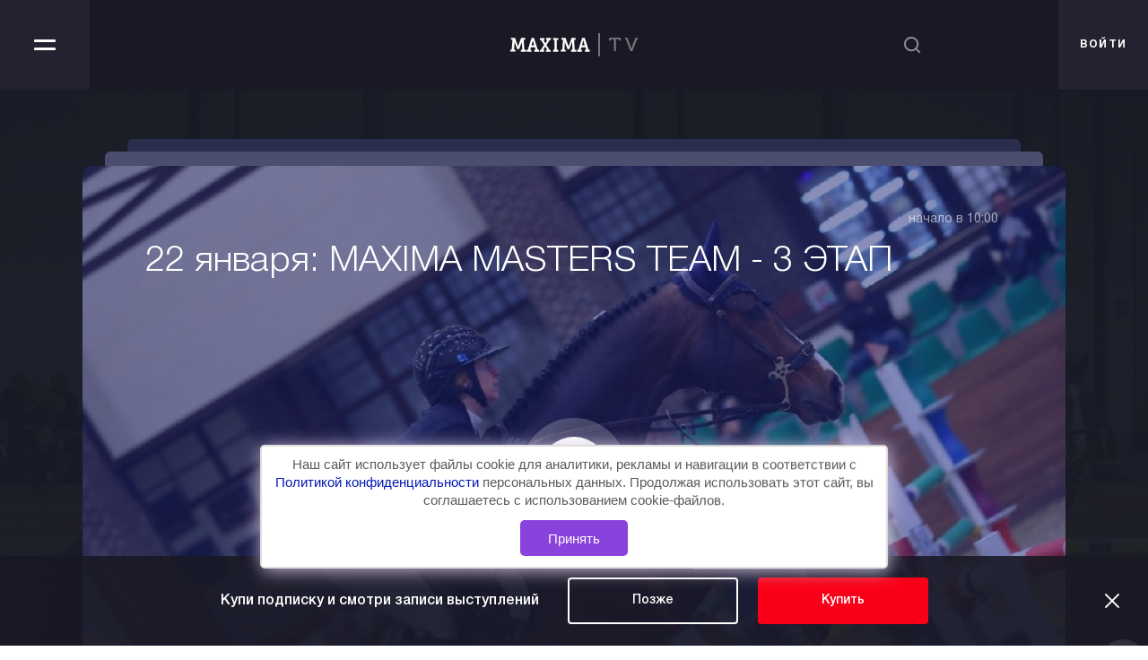

--- FILE ---
content_type: text/html; charset=UTF-8
request_url: https://maximatv.ru/?ne=sialis_vse_vypuski.php
body_size: 95202
content:
<!DOCTYPE html>
<html>
<head>
    <meta charset="UTF-8">
    <meta name="viewport" content="width=device-width, initial-scale=1.0">
    <meta http-equiv="X-UA-Compatible" content="ie=edge">
    <meta name="format-detection" content="telephone=no">
    <link rel="shortcut icon" href="/favicon.png" type="image/png"/>
    <link rel="apple-touch-icon" href="/favicon.png" type="image/png"/>
    <meta http-equiv="Content-Type" content="text/html; charset=UTF-8">
	    <script src="/local/markup/dist/libs/jquery-1.12.3.min.js"></script>
    <link href="/local/markup/dist/libs/remodal/remodal.css?15686910351602" type="text/css"  data-template-style="true"  rel="stylesheet" />
<link href="/local/markup/dist/libs/remodal/remodal-default-theme.css?15686910355718" type="text/css"  data-template-style="true"  rel="stylesheet" />
<link href="/local/markup/dist/libs/slick-slider/slick.css?15742446411776" type="text/css"  data-template-style="true"  rel="stylesheet" />
<link href="/local/markup/dist/libs/slick-slider/slick-theme.css?15746729583043" type="text/css"  data-template-style="true"  rel="stylesheet" />
<link href="/local/markup/dist/libs/chosen/chosen.min.css?15686910359951" type="text/css"  data-template-style="true"  rel="stylesheet" />
<link href="/local/markup/dist/libs/jquery.fancybox/jquery.fancybox.min.css?157422335412795" type="text/css"  data-template-style="true"  rel="stylesheet" />
<link href="/local/markup/dist/libs/swiper/swiper.min.css?156869103519778" type="text/css"  data-template-style="true"  rel="stylesheet" />
<link href="/local/markup/dist/libs/air-datepicker/datepicker.min.css?156869103512257" type="text/css"  data-template-style="true"  rel="stylesheet" />
<link href="/local/markup/dist/libs/mCustomScrollbar/jquery.mCustomScrollbar.css?156869103553655" type="text/css"  data-template-style="true"  rel="stylesheet" />
<link href="/local/markup/dist/css/style.css?1644484997147600" type="text/css"  data-template-style="true"  rel="stylesheet" />
<link href="/local/templates/MaximaTV/css/custom.css?167782794376" type="text/css"  data-template-style="true"  rel="stylesheet" />
<script>if(!window.BX)window.BX={};if(!window.BX.message)window.BX.message=function(mess){if(typeof mess==='object'){for(let i in mess) {BX.message[i]=mess[i];} return true;}};</script>
<script>(window.BX||top.BX).message({"JS_CORE_LOADING":"Загрузка...","JS_CORE_NO_DATA":"- Нет данных -","JS_CORE_WINDOW_CLOSE":"Закрыть","JS_CORE_WINDOW_EXPAND":"Развернуть","JS_CORE_WINDOW_NARROW":"Свернуть в окно","JS_CORE_WINDOW_SAVE":"Сохранить","JS_CORE_WINDOW_CANCEL":"Отменить","JS_CORE_WINDOW_CONTINUE":"Продолжить","JS_CORE_H":"ч","JS_CORE_M":"м","JS_CORE_S":"с","JSADM_AI_HIDE_EXTRA":"Скрыть лишние","JSADM_AI_ALL_NOTIF":"Показать все","JSADM_AUTH_REQ":"Требуется авторизация!","JS_CORE_WINDOW_AUTH":"Войти","JS_CORE_IMAGE_FULL":"Полный размер"});</script>

<script src="/bitrix/js/main/core/core.js?1766927886511455"></script>

<script>BX.Runtime.registerExtension({"name":"main.core","namespace":"BX","loaded":true});</script>
<script>BX.setJSList(["\/bitrix\/js\/main\/core\/core_ajax.js","\/bitrix\/js\/main\/core\/core_promise.js","\/bitrix\/js\/main\/polyfill\/promise\/js\/promise.js","\/bitrix\/js\/main\/loadext\/loadext.js","\/bitrix\/js\/main\/loadext\/extension.js","\/bitrix\/js\/main\/polyfill\/promise\/js\/promise.js","\/bitrix\/js\/main\/polyfill\/find\/js\/find.js","\/bitrix\/js\/main\/polyfill\/includes\/js\/includes.js","\/bitrix\/js\/main\/polyfill\/matches\/js\/matches.js","\/bitrix\/js\/ui\/polyfill\/closest\/js\/closest.js","\/bitrix\/js\/main\/polyfill\/fill\/main.polyfill.fill.js","\/bitrix\/js\/main\/polyfill\/find\/js\/find.js","\/bitrix\/js\/main\/polyfill\/matches\/js\/matches.js","\/bitrix\/js\/main\/polyfill\/core\/dist\/polyfill.bundle.js","\/bitrix\/js\/main\/core\/core.js","\/bitrix\/js\/main\/polyfill\/intersectionobserver\/js\/intersectionobserver.js","\/bitrix\/js\/main\/lazyload\/dist\/lazyload.bundle.js","\/bitrix\/js\/main\/polyfill\/core\/dist\/polyfill.bundle.js","\/bitrix\/js\/main\/parambag\/dist\/parambag.bundle.js"]);
</script>
<script>BX.Runtime.registerExtension({"name":"ui.dexie","namespace":"BX.DexieExport","loaded":true});</script>
<script>BX.Runtime.registerExtension({"name":"ls","namespace":"window","loaded":true});</script>
<script>BX.Runtime.registerExtension({"name":"fx","namespace":"window","loaded":true});</script>
<script>BX.Runtime.registerExtension({"name":"fc","namespace":"window","loaded":true});</script>
<script>(window.BX||top.BX).message({"LANGUAGE_ID":"ru","FORMAT_DATE":"DD.MM.YYYY","FORMAT_DATETIME":"DD.MM.YYYY HH:MI:SS","COOKIE_PREFIX":"BITRIX_SM","SERVER_TZ_OFFSET":"10800","UTF_MODE":"Y","SITE_ID":"s1","SITE_DIR":"\/","USER_ID":"","SERVER_TIME":1769048386,"USER_TZ_OFFSET":0,"USER_TZ_AUTO":"Y","bitrix_sessid":"8a70ec99d096041b977be68e0548a92c"});</script>


<script src="/bitrix/js/ui/dexie/dist/dexie.bundle.js?1766927842218847"></script>
<script src="/bitrix/js/main/core/core_ls.js?17669277954201"></script>
<script src="/bitrix/js/main/core/core_fx.js?156869104416888"></script>
<script src="/bitrix/js/main/core/core_frame_cache.js?176692784216945"></script>
<script src="/bitrix/js/yandex.metrika/script.js?16722127236591"></script>
            <!-- Yandex.Metrika counter -->
            <script type="text/javascript">
                (function (m, e, t, r, i, k, a) {
                    m[i] = m[i] || function () {
                        (m[i].a = m[i].a || []).push(arguments)
                    };
                    m[i].l = 1 * new Date();
                    k = e.createElement(t), a = e.getElementsByTagName(t)[0], k.async = 1, k.src = r, a.parentNode.insertBefore(k, a)
                })
                (window, document, "script", "https://mc.yandex.ru/metrika/tag.js", "ym");

                ym("91877125", "init", {
                    clickmap: true,
                    trackLinks: true,
                    accurateTrackBounce: true,
                    webvisor: true,
                    ecommerce: "dataLayer",
                    params: {
                        __ym: {
                            "ymCmsPlugin": {
                                "cms": "1c-bitrix",
                                "cmsVersion": "25.750",
                                "pluginVersion": "1.0.7",
                                'ymCmsRip': 1376566338                            }
                        }
                    }
                });

                document.addEventListener("DOMContentLoaded", function() {
                    
                                                    document.querySelectorAll("new").forEach(box =>
                                box.addEventListener("submit", () => {
                                    ym(91877125, 'reachGoal', 'ym-register');
                                    console.log('ym-register');
                                })
                            )
                    
                                                    document.querySelectorAll("pay").forEach(box =>
                                box.addEventListener("submit", () => {
                                    ym(91877125, 'reachGoal', 'ym-purchase');
                                    console.log('ym-purchase');
                                })
                            )
                    
                                                    document.querySelectorAll("login").forEach(box =>
                                box.addEventListener("submit", () => {
                                    ym(91877125, 'reachGoal', 'ym-login');
                                    console.log('ym-login');
                                })
                            )
                                    });

            </script>
            <!-- /Yandex.Metrika counter -->
                    <script type="text/javascript">
            window.counters = ["91877125"];
        </script>
        
<script>window.dataLayer = window.dataLayer || [];</script>



<meta name="robots" content="index, follow" />
<meta name="keywords" content="Maxima TV" />
<meta name="description" content="Maxima TV" />
    <title>Maxima TV - ваш проводник в мир конного спорта</title>
    <!-- Facebook Pixel Code -->
    <script>
        !function(f,b,e,v,n,t,s)
        {if(f.fbq)return;n=f.fbq=function(){n.callMethod?
            n.callMethod.apply(n,arguments):n.queue.push(arguments)};
            if(!f._fbq)f._fbq=n;n.push=n;n.loaded=!0;n.version='2.0';
            n.queue=[];t=b.createElement(e);t.async=!0;
            t.src=v;s=b.getElementsByTagName(e)[0];
            s.parentNode.insertBefore(t,s)}(window, document,'script',
            'https://connect.facebook.net/en_US/fbevents.js');
        fbq('init', '1779909142148130');
        fbq('track', 'PageView');
    </script>
    <noscript><img height="1" width="1" style="display:none"
                   src="https://www.facebook.com/tr?id=1779909142148130&ev=PageView&noscript=1"
        /></noscript>
    <!-- End Facebook Pixel Code -->
    <!-- VK Pixel Code -->
    <script type="text/javascript">!function(){var t=document.createElement("script");t.type="text/javascript",t.async=!0,t.src="https://vk.com/js/api/openapi.js?162",t.onload=function(){VK.Retargeting.Init("VK-RTRG-426897-1QD2A"),VK.Retargeting.Hit()},document.head.appendChild(t)}();</script><noscript><img src="https://vk.com/rtrg?p=VK-RTRG-426897-1QD2A" style="position:fixed; left:-999px;" alt=""/></noscript>
    <!-- End VK Pixel Code -->
    <!-- Google Tag Manager -->
    <script>(function(w,d,s,l,i){w[l]=w[l]||[];w[l].push({'gtm.start':
                new Date().getTime(),event:'gtm.js'});var f=d.getElementsByTagName(s)[0],
            j=d.createElement(s),dl=l!='dataLayer'?'&l='+l:'';j.async=true;j.src=
            'https://www.googletagmanager.com/gtm.js?id='+i+dl;f.parentNode.insertBefore(j,f);
        })(window,document,'script','dataLayer','GTM-KZ5MWKB');</script>
    <!-- End Google Tag Manager -->
</head>
<body>
    <div class="l-page ">
        <header class="header">
            <div class="header__wrap">
                <a href="/" class="header__logo"></a>
                <div class="menu js-menu">
                    <div class="menu__button js-menu-btn" tabindex="0">
                        <span class="icon-bar"></span>
                        <span class="icon-bar"></span>
                    </div>
                    <div class="menu__content js-menu-content" id="nav-content" tabindex="0">
                        <ul class="menu__list">
                            <!--'start_frame_cache_LkGdQn'-->    <li><a href="/" class="menu__link">Главная</a></li>
    <li><a href="/broadcasts/" class="menu__link">Трансляции</a></li>
    <li><a href="/competitions/" class="menu__link">Видео соревнований</a></li>
    <li><a href="/events/" class="menu__link">Horse Expert</a></li>
    <li><a href="/photo/" class="menu__link">Фотобанк</a></li>
    <li><a href="/subscribe/" class="menu__link">Подписка</a></li>
    <li><a href="/programs/" class="menu__link">MAXIMA Обзор</a></li>
    <li><a href="/search/" class="menu__link">Поиск</a></li>
    <li><a href="/contacts/" class="menu__link">Контакты</a></li>
<!--'end_frame_cache_LkGdQn'-->                                                            <li><a href="javascript:void(0);" class="menu__link" data-remodal-target="login_register">Личный кабинет</a></li>
                                                        <li class="menu__contacts">
                                <!--'start_frame_cache_MOex9n'--><div class="menu__phone">
	<a href="tel:"></a>
</div>
<div class="menu__email">
	<a href="mailto:info@maximatv.ru" class="menu__email-link">info@maximatv.ru</a>
</div>
<!--'end_frame_cache_MOex9n'-->                            </li>
                            <li class="menu__nav">
                                <!--'start_frame_cache_XEVOpk'--><nav class="menu__nav-list">
            <div class="menu__nav-item"><a href="/about/" class="menu__nav-link">О нас</a></div>
            <div class="menu__nav-item"><a href="/policy/" class="menu__nav-link">Политика конфиденциальности<br>персональных данных</a></div>
    </nav><!--'end_frame_cache_XEVOpk'-->                            </li>
                            <li class="menu__social social">
                                <!--'start_frame_cache_vhVxgU'-->
<p class="social__title">следите за нами</p>
<ul class="social__list">
        	<li class="social__item">
		<a href="https://vk.com/maximastables" class="social__link">
			<svg class="i-svg" viewBox="0 0 20 14">
                            <path  d="M18.6,2.3c-0.1,0.3-0.3,0.9-0.8,1.7c-0.3,0.6-0.7,1.2-1.2,2C16.2,6.6,16,6.9,16,6.9c-0.1,0.2-0.2,0.4-0.2,0.5
                                        c0,0.1,0.1,0.3,0.2,0.4l0.3,0.3c1.6,1.7,2.5,2.9,2.7,3.5c0.1,0.3,0,0.5-0.1,0.7c-0.1,0.1-0.3,0.2-0.6,0.2h-2c-0.3,0-0.5-0.1-0.7-0.2
                                        c-0.1-0.1-0.4-0.3-0.7-0.7c-0.3-0.4-0.6-0.8-0.9-1c-0.9-0.9-1.6-1.3-2-1.3c-0.2,0-0.3,0-0.4,0.1c-0.1,0.1-0.1,0.2-0.1,0.4
                                        c0,0.2,0,0.5,0,1.1v0.9c0,0.3-0.1,0.5-0.2,0.6c-0.2,0.1-0.6,0.2-1.2,0.2c-1.1,0-2.1-0.3-3.2-1c-1.1-0.6-2-1.5-2.8-2.8
                                        c-0.8-1-1.4-2.1-1.9-3.2C1.8,4.8,1.5,4,1.2,3.3C1.1,2.7,1,2.3,1,2.1c0-0.4,0.2-0.6,0.7-0.6h2c0.2,0,0.4,0.1,0.5,0.2
                                        C4.3,1.8,4.4,2,4.5,2.3C4.8,3.2,5.2,4.1,5.7,5c0.4,0.8,0.8,1.5,1.2,2c0.4,0.5,0.7,0.8,0.9,0.8c0.1,0,0.2,0,0.3-0.1
                                        c0.1-0.1,0.1-0.3,0.1-0.6v-3c0-0.3-0.1-0.7-0.2-1C7.9,2.8,7.7,2.7,7.6,2.5C7.4,2.3,7.4,2.1,7.4,2s0-0.2,0.1-0.3
                                        c0.1-0.1,0.2-0.1,0.4-0.1H11c0.2,0,0.3,0.1,0.4,0.2c0.1,0.1,0.1,0.3,0.1,0.6v4c0,0.2,0,0.4,0.1,0.4c0.1,0.1,0.1,0.1,0.2,0.1
                                        c0.1,0,0.2,0,0.4-0.1c0.1-0.1,0.3-0.2,0.5-0.5c0.4-0.5,0.8-1.1,1.3-1.8c0.3-0.5,0.6-1,0.8-1.6l0.3-0.7c0.1-0.4,0.4-0.6,0.8-0.6h2
                                        C18.5,1.5,18.7,1.8,18.6,2.3z"></path>
                        </svg>		</a>
	</li>
</ul>
<!--'end_frame_cache_vhVxgU'-->                            </li>
                        </ul>

                    </div>
                </div>
                <form  action="/search/" class="header__search search js-search">
    <div class="search__row js-search-row">
        <input class="search__input i-input js-search-input" placeholder="Поиск" name="q" />
        <button class="search__submit"></button>
    </div>
    <span class="search__btn js-search-btn"></span>
</form>                <!--'start_frame_cache_cTFPla'--><div class="header__lk">
    <a href="javascript:void(0);" class="header__lk-link header__lk-l" data-remodal-target="login_register">
        <span class="desk">Личный кабинет</span>
        <span class="mobile">войти</span>
    </a>
</div><!--'end_frame_cache_cTFPla'-->            </div>
        </header>
                    <!--'start_frame_cache_2DGMjH'--><!--'end_frame_cache_2DGMjH'-->                <div class="l-main ">
                        <!--'start_frame_cache_7DqYyc'-->    <section class="i-section i-section_banner">
        <div class="g-wrap">
            <div class="banner js-banner">
                <div class="banner__slider js-banner-slider" data-autoplay-speed="5000">
                                                                    <a href="/broadcasts/22-yanvarya-maxima-masters-team-3-etap/" class="banner__item">
                            <div class="banner__content" style="background-image:url(/upload/iblock/9b0/ar7otm00bp47354pt1m9wvqxt6kc145i.jpeg)">
                                <div class="banner__header">
                                                                            <span class="banner__label banner__label_live"></span>
                                        <div class="banner__info">
                                            <span class="banner__info-title">начало в 10:00</span>
                                        </div>
                                                                    </div>
                                <h1 class="banner__title">22 января: MAXIMA MASTERS TEAM - 3 ЭТАП</h1>
                                <p class="banner__text"></p>
                            </div>
                            <span class="banner__btn"></span>
                            <div class="banner__footer">
                                <p class="banner__date">22.01.2026</p>
                            </div>
                        </a>
                                                                    <a href="/broadcasts/23-yanvarya-maxima-masters-team-3-etap/" class="banner__item">
                            <div class="banner__content" style="background-image:url(/upload/iblock/e15/yn43awrk8xfvo8f072sdhggjakowyl8r.jpeg)">
                                <div class="banner__header">
                                                                            <span class="banner__label banner__label_live"></span>
                                        <div class="banner__info">
                                            <span class="banner__info-title">начало в 10:00</span>
                                        </div>
                                                                    </div>
                                <h1 class="banner__title">23 января: MAXIMA MASTERS TEAM - 3 ЭТАП</h1>
                                <p class="banner__text"></p>
                            </div>
                            <span class="banner__btn"></span>
                            <div class="banner__footer">
                                <p class="banner__date">23.01.2026</p>
                            </div>
                        </a>
                                                                    <a href="/broadcasts/24-yanvarya-maxima-masters-team-3-etap/" class="banner__item">
                            <div class="banner__content" style="background-image:url(/upload/resize_cache/iblock/ec6/1096_600_2/k7ewtr35d2qgfpx7tj1n8mfjepnyn6yp.jpeg)">
                                <div class="banner__header">
                                                                            <span class="banner__label banner__label_live"></span>
                                        <div class="banner__info">
                                            <span class="banner__info-title">начало в 10:00</span>
                                        </div>
                                                                    </div>
                                <h1 class="banner__title">24 января: MAXIMA MASTERS TEAM - 3 ЭТАП</h1>
                                <p class="banner__text"></p>
                            </div>
                            <span class="banner__btn"></span>
                            <div class="banner__footer">
                                <p class="banner__date">24.01.2026</p>
                            </div>
                        </a>
                                                                    <a href="/broadcasts/25-yanvarya-maxima-masters-team-3-etap/" class="banner__item">
                            <div class="banner__content" style="background-image:url(/upload/iblock/7c4/17ppi4ngn0s5dv43zpylh5lqgs8p308a.jpeg)">
                                <div class="banner__header">
                                                                            <span class="banner__label banner__label_live"></span>
                                        <div class="banner__info">
                                            <span class="banner__info-title">начало в 10:00</span>
                                        </div>
                                                                    </div>
                                <h1 class="banner__title">25 января: MAXIMA MASTERS TEAM - 3 ЭТАП</h1>
                                <p class="banner__text"></p>
                            </div>
                            <span class="banner__btn"></span>
                            <div class="banner__footer">
                                <p class="banner__date">25.01.2026</p>
                            </div>
                        </a>
                                    </div>
                <div class="banner__counter js-banner-counter">
                    <span class="banner__counter-number">01</span>
                    <div class="banner__counter-line js-runner-line">
                        <span class="banner__counter-runner js-runner"></span>
                    </div>
                    <span class="banner__counter-number">04</span>
                </div>
            </div>
        </div>
    </section>
<!--'end_frame_cache_7DqYyc'-->
<section class="i-section">
    <div class="g-wrap">
        <div class="i-section__header">
    <h2 class="i-section__title">Трансляции</h2>
    <div class="i-section__col filter">
                                <div class="filter__item">
                <label class="filter__label">Дисциплина</label>
                <div class="filter__select">
                    <div class="chosen-wrapper chosen-wrapper_dark" data-js="custom-scroll">
                        <select class="chosen-select js-chosen" data-placeholder="Дисциплина"name="arrBroadcastsListMain_pf[DISCIPLINE]"><option value="">Все</option><option value="1">Выездка</option><option value="2">Конкур</option><option value="3">Троеборье</option><option value="32">Кинология</option><option value="33">Другое</option></select>                    </div>
                </div>
            </div>
                                <div class="filter__item">
                <label class="filter__label">Статус</label>
                <div class="filter__select">
                    <div class="chosen-wrapper chosen-wrapper_dark" data-js="custom-scroll">
                        <select class="chosen-select js-chosen" data-placeholder="Статус"name="arrBroadcastsListMain_pf[STATUS]"><option value="">Все</option><option value="4">Клубный</option><option value="5">Муниципальный</option><option value="6">Региональный</option><option value="7">Всероссийский</option><option value="8">Международный</option></select>                    </div>
                </div>
            </div>
                        </div>
</div>

<script>
    //var ajaxScriptName = '/local/ajax/broadcasts.php';
    var itemsSelector = '.filter__select select.js-chosen';

    function getItemsFilterParams() {
        var params = {};
        $(itemsSelector).each(function() {
            params[$(this).attr('name')] = $(this).val();
        });
        params['FILTER_NAME'] = 'arrBroadcastsListMain';

        return params;
    }
    
    function getItemsResult(params) {
        $.ajax({
            method: 'GET',
            url: '/local/ajax/broadcasts.php',
            data: params
        })
        .done(function( data ) {
            $('#news_list-container').empty().html(data);
        });
    }

    $( document ).ready(function() {
        $(itemsSelector).on('change', function() {
            var params = getItemsFilterParams();
            getItemsResult(params);
        });
    });
</script>        <div id="news_list-container">
            <!--'start_frame_cache_jmonnO'--><div class="i-section__content card-list">
    <div class="card-list__content">
                                <a href="/broadcasts/22-yanvarya-maxima-masters-team-3-etap/" class="card ">
                <div class="card__row-top">
                                    </div>
                <div class="card__preview" style="background-image:url(/upload/iblock/9b0/ar7otm00bp47354pt1m9wvqxt6kc145i.jpeg)">
                    <span class="card__btn"></span>
                </div>
                <div class="card__content">
                    <div class="card__header">
                        <p class="card__address">Maxima Park</p>
                    </div>
                    <p class="card__title">22 января: MAXIMA MASTERS TEAM - 3 ЭТАП</p>
                </div>
                <div class="card__footer">
                    <div class="card__theme">
                        <p class="card__theme-title">дисциплина:</p>
                        <p class="card__theme-name">Конкур</p>
                    </div>
                </div>
            </a>
                                <a href="/broadcasts/23-yanvarya-maxima-masters-team-3-etap/" class="card ">
                <div class="card__row-top">
                                    </div>
                <div class="card__preview" style="background-image:url(/upload/iblock/e15/yn43awrk8xfvo8f072sdhggjakowyl8r.jpeg)">
                    <span class="card__btn"></span>
                </div>
                <div class="card__content">
                    <div class="card__header">
                        <p class="card__address">Maxima Park</p>
                    </div>
                    <p class="card__title">23 января: MAXIMA MASTERS TEAM - 3 ЭТАП</p>
                </div>
                <div class="card__footer">
                    <div class="card__theme">
                        <p class="card__theme-title">дисциплина:</p>
                        <p class="card__theme-name">Конкур</p>
                    </div>
                </div>
            </a>
                                <a href="/broadcasts/24-yanvarya-maxima-masters-team-3-etap/" class="card  hide-on-tablet">
                <div class="card__row-top">
                                    </div>
                <div class="card__preview" style="background-image:url(/upload/resize_cache/iblock/ec6/352_220_2/k7ewtr35d2qgfpx7tj1n8mfjepnyn6yp.jpeg)">
                    <span class="card__btn"></span>
                </div>
                <div class="card__content">
                    <div class="card__header">
                        <p class="card__address">Maxima Park</p>
                    </div>
                    <p class="card__title">24 января: MAXIMA MASTERS TEAM - 3 ЭТАП</p>
                </div>
                <div class="card__footer">
                    <div class="card__theme">
                        <p class="card__theme-title">дисциплина:</p>
                        <p class="card__theme-name">Конкур</p>
                    </div>
                </div>
            </a>
            </div>
            <div class="card-list__footer">
            <a href="/broadcasts/" class="i-button">Все трансляции</a>
        </div>
    </div>
<!--'end_frame_cache_jmonnO'-->        </div>
    </div>
</section>

<!-- Подписка -->
<a name="subscribe"></a>
<section class="i-section i-section_subscription" id="subscription_main_page_block">
    <!--'start_frame_cache_iJBuqa'-->    <div class="g-wrap">
        <div class="subscription">
            <h2 class="subscription__title">Подписка</h2>
            <p class="subscription__preview">Смотрите видео, сохраняйте лучшие моменты!<br>Чтобы получить доступ к просмотру материалов в высоком качестве&nbsp;- выберите один из вариантов подписки.</p>
            <div class="subscription__list js-subscription-slider swiper-container">
                <div class="swiper-wrapper">
                                    <div class="subscription__item subscription__item_monthly swiper-slide">
                        <p class="subscription__label"></p>
                        <p class="subscription__name">Премиум 3</p>
                                                <div style="text-decoration: line-through; font-size: 25px; color: #666666;">
                                                    </div>
                        <div class="subscription-lk__price">
                            <div class="subscription-lk__price-wrap">
                                <sup class="rub">ю</sup>
<span class="subscription-lk__price-value">4 500</span>
<span class="subscription-lk__price-desc">&nbsp;/&nbsp;3 месяца</span>
                            </div>
                        </div>
                        <p class="subscription__text">&nbsp;</p>
                        <p class="subscription__text">Доступ к полному видеоархиву на 3 месяца<br>
</p>
                                                    <a href="javascript:void(0);" class="subscription__btn i-button" data-remodal-target="login_register">Выбрать тариф</a>
                                            </div>
                                    <div class="subscription__item subscription__item_free swiper-slide">
                        <p class="subscription__label"></p>
                        <p class="subscription__name">Премиум 6</p>
                                                <div style="text-decoration: line-through; font-size: 25px; color: #666666;">
                                                    </div>
                        <div class="subscription-lk__price">
                            <div class="subscription-lk__price-wrap">
                                <sup class="rub">ю</sup>
<span class="subscription-lk__price-value">7 500</span>
<span class="subscription-lk__price-desc">&nbsp;/&nbsp;6 месяцев</span>
                            </div>
                        </div>
                        <p class="subscription__text">&nbsp;</p>
                        <p class="subscription__text">Доступ к полному видеоархиву на 6 месяцев<br>

</p>
                                                    <a href="javascript:void(0);" class="subscription__btn i-button" data-remodal-target="login_register">Выбрать тариф</a>
                                            </div>
                                    <div class="subscription__item subscription__item_monthly swiper-slide">
                        <p class="subscription__label"></p>
                        <p class="subscription__name">Премиум 12</p>
                                                <div style="text-decoration: line-through; font-size: 25px; color: #666666;">
                                                    </div>
                        <div class="subscription-lk__price">
                            <div class="subscription-lk__price-wrap">
                                <sup class="rub">ю</sup>
<span class="subscription-lk__price-value">13 000</span>
<span class="subscription-lk__price-desc">&nbsp;/&nbsp;год</span>
                            </div>
                        </div>
                        <p class="subscription__text">&nbsp;</p>
                        <p class="subscription__text">Доступ к полному видеоархиву на 1 год<br>
</p>
                                                    <a href="javascript:void(0);" class="subscription__btn i-button" data-remodal-target="login_register">Выбрать тариф</a>
                                            </div>
                                </div>
                <div class="swiper-pagination"></div>
            </div>
        </div>
    </div>
<!--'end_frame_cache_iJBuqa'--></section>

<!-- Соревнования -->
<section class="i-section i-section_slider i-section_bg-grey js-tabs">
    <div class="g-wrap">
        <div class="i-section__header">
    <h2 class="i-section__title">Соревнования</h2>
    <div class="i-section__col filter filter_left arrCompetitionsListMain">
                                <div class="filter__item filter__item_light">
                <label class="filter__label">Дисциплина</label>
                <div class="filter__select">
                    <div class="chosen-wrapper" data-js="custom-scroll">
                                                <select class="chosen-select js-chosen" data-placeholder="Дисциплина" name="arrCompetitionsListMain_pf[DISCIPLINE]">
                            <option value="">Все</option>
                            <option value="1">Выездка</option>
                            <option value="2">Конкур</option>
                            <option value="3">Троеборье</option>
                        </select>
                    </div>
                </div>
            </div>
                        </div>
    </div>
<script>
    //var ajaxScriptName = '/local/ajax/competitions_main.php';
    var competitionsSelector = '.i-section__col.filter.arrCompetitionsListMain .filter__select select.js-chosen';

    function getCompetitionsFilterParams() {
        var params = {};
        $(competitionsSelector).each(function() {
            params[$(this).attr('name')] = $(this).val();
        });
        params['FILTER_NAME'] = 'arrCompetitionsListMain';

        return params;
    }
    
    function getCompetitionsResult(params) {
        $.ajax({
            method: 'GET',
            url: '/local/ajax/competitions_main.php',
            data: params
        })
        .done(function( data ) {
            $('#competitions_list-container').empty().html(data);
            $('#competitions_list-container .js-cards-slider').each(function(i,item){
                $(item).initCardsSlider();
            });
        });
    }

    $( document ).ready(function() {
        $(competitionsSelector).on('change', function() {
            var params = getCompetitionsFilterParams();
            getCompetitionsResult(params);
        });
    });
</script>        <div class="i-section__content">
            <div id="competitions_list-container">
                <div class="tabs__content js-tabs-content is-active" data-group="video">
                    <!--'start_frame_cache_t2SpVw'-->    <div class="card-slider">
        <div class="card-slider__list swiper-container js-cards-slider" data-name="video">
            <div class="swiper-wrapper">
                                                        <a href="/competitions/2025-10/23-oktyabrya-final-kubka-maxima-park-po-vyezdke1/" class="card card_slider swiper-slide">
                        <div class="card__row-top">
                            <div class="card__theme">
                                <p class="card__theme-title">дисциплина:</p>
                                <p class="card__theme-name">Выездка</p>
                            </div>
                            <p class="card__date"></p>
                        </div>
                        <div class="card__preview" style="background-image:url(/upload/resize_cache/iblock/1d0/352_220_2/183blpriiqbgoqiyehmemq3r1885g8ye.jpg)">
                            <span class="card__btn"></span>
                        </div>
                        <div class="card__header">
                            <p class="card__address"></p>
                        </div>
                        <div class="card__footer">
                            <p class="card__title">23 октября: Финал Кубка Maxima Park по выездке</p>
                            <div class="card__count card__count_video">7</div>
                        </div>
                    </a>
                                                        <a href="/competitions/2025-05/1-maya-final-kubka-pobedy-po-vyezdke-mezhdunarodnye-sorevnovaniya-kubok-pobedy-po-vyezdke-olimpiysko/" class="card card_slider swiper-slide">
                        <div class="card__row-top">
                            <div class="card__theme">
                                <p class="card__theme-title">дисциплина:</p>
                                <p class="card__theme-name">Выездка</p>
                            </div>
                            <p class="card__date"></p>
                        </div>
                        <div class="card__preview" style="background-image:url(/local/templates/MaximaTV/images/defaults/competition.dressage.jpg)">
                            <span class="card__btn"></span>
                        </div>
                        <div class="card__header">
                            <p class="card__address">Maxima Park</p>
                        </div>
                        <div class="card__footer">
                            <p class="card__title">1 мая: Финал Кубка Победы по выездке, Международные соревнования Кубок Победы по выездке. Олимпийское поле</p>
                            <div class="card__count card__count_video">4</div>
                        </div>
                    </a>
                                                        <a href="/competitions/2017-04/08-aprelya-mezhdunarodnye-sorevnovaniya-po-vyezdke-dlya-molodykh-loshadey/" class="card card_slider swiper-slide">
                        <div class="card__row-top">
                            <div class="card__theme">
                                <p class="card__theme-title">дисциплина:</p>
                                <p class="card__theme-name"></p>
                            </div>
                            <p class="card__date"></p>
                        </div>
                        <div class="card__preview" style="background-image:url(/local/templates/MaximaTV/images/defaults/competition.dressage.jpg)">
                            <span class="card__btn"></span>
                        </div>
                        <div class="card__header">
                            <p class="card__address"></p>
                        </div>
                        <div class="card__footer">
                            <p class="card__title">08 апреля: Международные соревнования по выездке для молодых лошадей</p>
                            <div class="card__count card__count_video">3</div>
                        </div>
                    </a>
                                                        <a href="/competitions/2017-04/08-aprelya-kubok-zhk-fedoskina-sloboda-po-vyezdke/" class="card card_slider swiper-slide">
                        <div class="card__row-top">
                            <div class="card__theme">
                                <p class="card__theme-title">дисциплина:</p>
                                <p class="card__theme-name"></p>
                            </div>
                            <p class="card__date"></p>
                        </div>
                        <div class="card__preview" style="background-image:url(/local/templates/MaximaTV/images/defaults/competition.dressage.jpg)">
                            <span class="card__btn"></span>
                        </div>
                        <div class="card__header">
                            <p class="card__address"></p>
                        </div>
                        <div class="card__footer">
                            <p class="card__title">08 апреля: Кубок ЖК Федоскина Слобода по выездке</p>
                            <div class="card__count card__count_video">4</div>
                        </div>
                    </a>
                                                        <a href="/competitions/2018-09/9-sentyabrya-final-kubka-brech-final-podmoskovny-e-vechera/" class="card card_slider swiper-slide">
                        <div class="card__row-top">
                            <div class="card__theme">
                                <p class="card__theme-title">дисциплина:</p>
                                <p class="card__theme-name"></p>
                            </div>
                            <p class="card__date"></p>
                        </div>
                        <div class="card__preview" style="background-image:url(/local/templates/MaximaTV/images/defaults/competition.dressage.jpg)">
                            <span class="card__btn"></span>
                        </div>
                        <div class="card__header">
                            <p class="card__address"></p>
                        </div>
                        <div class="card__footer">
                            <p class="card__title">9 сентября: Финал Кубка Бречь. Финал Подмосковные вечера</p>
                            <div class="card__count card__count_video">2</div>
                        </div>
                    </a>
                                                        <a href="/competitions/2018-09/8-sentyabrya%20mezhdunarodny-e-sorevnovaniya-po-konkuru-csi-2-yh-j-am/" class="card card_slider swiper-slide">
                        <div class="card__row-top">
                            <div class="card__theme">
                                <p class="card__theme-title">дисциплина:</p>
                                <p class="card__theme-name">Конкур</p>
                            </div>
                            <p class="card__date"></p>
                        </div>
                        <div class="card__preview" style="background-image:url(/local/templates/MaximaTV/images/defaults/competition.jumping.jpg)">
                            <span class="card__btn"></span>
                        </div>
                        <div class="card__header">
                            <p class="card__address">Maxima Park</p>
                        </div>
                        <div class="card__footer">
                            <p class="card__title">8 сентября: Международные соревнования по конкуру CSI2*-YH-J-Am</p>
                            <div class="card__count card__count_video">4</div>
                        </div>
                    </a>
                                                        <a href="/competitions/2018-09/7-sentyabrya-final-kubka-brech-final-podmoskovny-e-vechera/" class="card card_slider swiper-slide">
                        <div class="card__row-top">
                            <div class="card__theme">
                                <p class="card__theme-title">дисциплина:</p>
                                <p class="card__theme-name">Конкур</p>
                            </div>
                            <p class="card__date"></p>
                        </div>
                        <div class="card__preview" style="background-image:url(/local/templates/MaximaTV/images/defaults/competition.jumping.jpg)">
                            <span class="card__btn"></span>
                        </div>
                        <div class="card__header">
                            <p class="card__address">Maxima Park</p>
                        </div>
                        <div class="card__footer">
                            <p class="card__title">7 сентября: Финал Кубка Бречь. Финал Подмосковные вечера</p>
                            <div class="card__count card__count_video">2</div>
                        </div>
                    </a>
                            </div>
            <div class="swiper-pagination"></div>
            <div class="card-slider__nav card-slider__nav_prev">
                <svg class="i-svg" width="31" height="60" viewBox="0 0 31 60" fill="none" xmlns="http://www.w3.org/2000/svg">
                    <path d="M30 59L1 30L30 0.999999" fill="none" stroke-width="2" stroke-linecap="round" stroke-linejoin="round"></path>
                </svg>
            </div>
            <div class="card-slider__nav card-slider__nav_next">
                <svg class="i-svg" width="31" height="60" viewBox="0 0 31 60" fill="none" xmlns="http://www.w3.org/2000/svg">
                    <path d="M0.9,1L30,30L1.1,59" fill="none" stroke-width="2" stroke-linecap="round" stroke-linejoin="round"></path>
                </svg>
            </div>
        </div>
        <div class="card-slider__footer">
            <a href="/competitions/" class="i-button">Все видео</a>
        </div>
    </div>
<!--'end_frame_cache_t2SpVw'-->                </div>
                <div class="tabs__content js-tabs-content" data-group="photo">
                    <!--'start_frame_cache_DYLS1g'--><font color="#FF0000">Cannot find 'competitions_main_list_foto' template with page ''</font><!--'end_frame_cache_DYLS1g'-->                </div>
            </div>
        </div>
    </div>
</section>

<!-- События -->
<section class="i-section js-tabs">
    <div class="g-wrap">
        <div class="i-section__header">
    <h2 class="i-section__title">События</h2>
    <div class="i-section__col filter arrEventsListMain">
                                <div class="filter__item">
                <label class="filter__label">Дисциплина</label>
                <div class="filter__select">
                    <div class="chosen-wrapper chosen-wrapper_dark" data-js="custom-scroll">
                        <select class="chosen-select js-chosen" data-placeholder="Дисциплина"name="arrEventsListMain_pf[DISCIPLINE]"><option value="">Все</option><option value="9">Выездка</option><option value="10">Конкур</option><option value="11">Троеборье</option><option value="30">Кинология</option><option value="31">Другое</option></select>                    </div>
                </div>
            </div>
                                <div class="filter__item">
                <label class="filter__label">Тип</label>
                <div class="filter__select">
                    <div class="chosen-wrapper chosen-wrapper_dark" data-js="custom-scroll">
                        <select class="chosen-select js-chosen" data-placeholder="Тип"name="arrEventsListMain_pf[TYPE]"><option value="">Все</option><option value="12">Соревнования</option><option value="13">Семинары</option><option value="14">Мастер-классы</option><option value="15">Тренировки</option><option value="37">Конференции</option><option value="38">Выставки</option><option value="39">Сборы</option><option value="125">Другое</option></select>                    </div>
                </div>
            </div>
                        </div>
    </div>

<script>
    //var ajaxScriptName = '/local/ajax/events.php';
    var eventsSelector = '.i-section__col.filter.arrEventsListMain .filter__select select.js-chosen';

    function getEventsFilterParams() {
        var params = {};
        $(eventsSelector).each(function() {
            params[$(this).attr('name')] = $(this).val();
        });
        params['FILTER_NAME'] = 'arrEventsListMain';

        return params;
    }
    
    function getEventsResult(params) {
        $.ajax({
            method: 'GET',
            url: '/local/ajax/events.php',
            data: params
        })
        .done(function( data ) {
            $('#events_list-container').empty().html(data);
        });
    }

    $( document ).ready(function() {
        $(eventsSelector).on('change', function() {
            var params = getEventsFilterParams();
            getEventsResult(params);
        });
    });
</script>        <div class="i-section__content">
            <div id="events_list-container">
                <div class="tabs__content js-tabs-content is-active" data-group="video">
                    <!--'start_frame_cache_d42sdq'--><div class="card-list">
    <div class="card-list__content">
                                                    <a href="/events/17-sentyabrya-uchebno-trenirovochnye-sbory-po-konkuru-trenirovki/" class="card">
                        <div class="card__row-top">
                            <span class="card__label">
                                                                    17.09.2024 - 17.09.2024                                                            </span>
                        </div>
                        <div  class="card__preview" style="background-image:url(/upload/resize_cache/iblock/185/352_220_2/chabc12h9rvm29lt8ovkrrmftsqcqfd0.jpg)">
                            <span class="card__btn"></span>
                        </div>
                        <div class="card__content">
                            <div class="card__header">
                                <p class="card__address">Maxima Park</p>
                            </div>
                            <p class="card__title">17 сентября: Учебно-тренировочные сборы по конкуру. Тренировки</p>
                        </div>
                        <div class="card__footer">
                            <div class="card__theme card__theme_column">
                                                                    <p class="card__theme-title">дисциплина:</p>
                                    <p class="card__theme-name">Конкур</p>
                                                            </div>
                                                    </div>
                    </a>
                                                                        <a href="/events/23-sentyabrya-uts-po-troeboryu-prikidka-po-manezhnoy-ezde/" class="card">
                        <div class="card__row-top">
                            <span class="card__label">
                                                                    23.09.2024 - 23.07.2024                                                            </span>
                        </div>
                        <div  class="card__preview" style="background-image:url(/upload/resize_cache/iblock/b28/352_220_2/tjwqeusnohaj9xlagnitmf1oxwgdnh23.jpg)">
                            <span class="card__btn"></span>
                        </div>
                        <div class="card__content">
                            <div class="card__header">
                                <p class="card__address">Maxima Park</p>
                            </div>
                            <p class="card__title">23 сентября: УТС по троеборью: Прикидка по манежной езде</p>
                        </div>
                        <div class="card__footer">
                            <div class="card__theme card__theme_column">
                                                                    <p class="card__theme-title">дисциплина:</p>
                                    <p class="card__theme-name">Троеборье</p>
                                                            </div>
                                                    </div>
                    </a>
                                                                        <a href="/events/27-oktyabrya-forum-po-konkuru/" class="card">
                        <div class="card__row-top">
                            <span class="card__label">
                                                                    27.10.2021 - 27.10.2021                                                            </span>
                        </div>
                        <div  class="card__preview" style="background-image:url(/upload/resize_cache/iblock/37a/352_220_2/37afd8d704af5cc7791100e42539d447.JPG)">
                            <span class="card__btn"></span>
                        </div>
                        <div class="card__content">
                            <div class="card__header">
                                <p class="card__address">Maxima Park</p>
                            </div>
                            <p class="card__title">27 октября: Форум по конкуру</p>
                        </div>
                        <div class="card__footer">
                            <div class="card__theme card__theme_column">
                                                                    <p class="card__theme-title">дисциплина:</p>
                                    <p class="card__theme-name">Конкур</p>
                                                            </div>
                                                    </div>
                    </a>
                                                                        <a href="/events/26-oktyabrya-forum-po-konkuru/" class="card card_wide card_light card_light--big">
                        <div class="card__row-top">
                            <div class="card__theme">
                                                                    <p class="card__theme-title">дисциплина:</p>
                                    <p class="card__theme-name">Конкур</p>
                                                            </div>
                            <p class="card__date">
                                                                    26.10.2021 - 26.10.2021                                                            </p>
                        </div>
                        <div class="card__preview" style="background-image:url(/upload/resize_cache/iblock/349/724_420_2/349510dde216545bbb767ea1ad8988d2.jpg)"></div>
                        <span class="card__btn card__btn_big"></span>
                        <div class="card__footer">
                            <div class="card__footer-col">
                                <p class="card__address">Maxima Park</p>
                                <div class="card__title">26 октября: Форум по конкуру</div>
                            </div>
                                                    </div>
                    </a>
                                                                        <a href="/events/28-aprelya-seminar-sudeystvo-molodykh-loshadey-s-katrinoy-vyurst/" class="card card_light card_light--big">
                        <div class="card__row-top">
                            <div class="card__theme">
                                                                    <p class="card__theme-title">дисциплина:</p>
                                    <p class="card__theme-name">Выездка</p>
                                                            </div>
                            <p class="card__date">
                                                                    28.04.2015 - 28.04.2015                                                            </p>
                        </div>
                        <div class="card__preview" style="background-image:url(/upload/resize_cache/iblock/336/352_420_2/3360c0cc4eb52b1ec9a8d5fd3a3182b4.jpg)"></div>
                        <span class="card__btn card__btn_big"></span>
                        <div class="card__footer">
                            <div class="card__footer-col">
                                <p class="card__address">Maxima Park</p>
                                <div class="card__title">28 апреля: Семинар судейство молодых лошадей с Катриной Вюст</div>
                            </div>
                                                    </div>
                    </a>
                                                                        <a href="/events/28-aprelya-master-klass-dlya-sportsmenov-na-molodykh-loshadyakh-spetsialisty-katrina-vyurst-doktor-u/" class="card">
                        <div class="card__row-top">
                            <span class="card__label">
                                                                    28.04.2015 - 28.04.2015                                                            </span>
                        </div>
                        <div  class="card__preview" style="background-image:url(/upload/resize_cache/iblock/c1d/352_220_2/c1de20de1dbefb3bfacb6f3234449faf.jpg)">
                            <span class="card__btn"></span>
                        </div>
                        <div class="card__content">
                            <div class="card__header">
                                <p class="card__address">Maxima Park</p>
                            </div>
                            <p class="card__title">28 апреля: Мастер-класс для спортсменов на молодых лошадях. Специалисты: Катрина Вюст, доктор Ульф Мюллер</p>
                        </div>
                        <div class="card__footer">
                            <div class="card__theme card__theme_column">
                                                                    <p class="card__theme-title">дисциплина:</p>
                                    <p class="card__theme-name">Выездка</p>
                                                            </div>
                                                    </div>
                    </a>
                                                                        <a href="/events/29-aprelya-master-klass-dlya-sportsmenov-na-molodykh-loshadyakh-spetsialisty-katrina-vyurst-doktor-u/" class="card">
                        <div class="card__row-top">
                            <span class="card__label">
                                                                    29.04.2015 - 29.04.2015                                                            </span>
                        </div>
                        <div  class="card__preview" style="background-image:url(/upload/resize_cache/iblock/e24/352_220_2/e24ab6e5d76c4d66d2c2644f41229fd1.jpg)">
                            <span class="card__btn"></span>
                        </div>
                        <div class="card__content">
                            <div class="card__header">
                                <p class="card__address">Maxima Park</p>
                            </div>
                            <p class="card__title">29 апреля: Мастер-класс для спортсменов на молодых лошадях. Специалисты: Катрина Вюст, доктор Ульф Мюллер</p>
                        </div>
                        <div class="card__footer">
                            <div class="card__theme card__theme_column">
                                                                    <p class="card__theme-title">дисциплина:</p>
                                    <p class="card__theme-name">Выездка</p>
                                                            </div>
                                                    </div>
                    </a>
                                                                        <a href="/events/03-iyulya-master-klass-s-piterom-khollerom-germaniya/" class="card">
                        <div class="card__row-top">
                            <span class="card__label">
                                                                    03.07.2015 - 03.07.2015                                                            </span>
                        </div>
                        <div  class="card__preview" style="background-image:url(/upload/resize_cache/iblock/e28/352_220_2/e28b3af795dd07ac821dead61e983bb8.jpg)">
                            <span class="card__btn"></span>
                        </div>
                        <div class="card__content">
                            <div class="card__header">
                                <p class="card__address">Maxima Park</p>
                            </div>
                            <p class="card__title">03 июля: Мастер-класс с Питером Холлером (Германия)</p>
                        </div>
                        <div class="card__footer">
                            <div class="card__theme card__theme_column">
                                                                    <p class="card__theme-title">дисциплина:</p>
                                    <p class="card__theme-name">Выездка</p>
                                                            </div>
                                                    </div>
                    </a>
                                </div>
    <div class="card-list__footer">
        <a href="/events/" class="i-button">Все видео</a>
    </div>
</div>
<!--'end_frame_cache_d42sdq'-->                </div>
                <div class="tabs__content js-tabs-content" data-group="photo">
                    <!--'start_frame_cache_CpmJaV'--><div class="card-list">
    <div class="card-list__content">
                    
            <a href="/events/17-sentyabrya-uchebno-trenirovochnye-sbory-po-konkuru-trenirovki/" class="card card_shadow">
                <div class="card__row-top">
                    <span class="card__label">                             17.09.2024 - 17.09.2024                        </span>
                </div>
                <div  class="card__preview" style="background-image:url(/upload/resize_cache/iblock/185/352_241_2/chabc12h9rvm29lt8ovkrrmftsqcqfd0.jpg)"></div>
                <div class="card__content">
                    <div class="card__header">
                        <p class="card__address">Maxima Park</p>
                        <p class="card__stage"></p>
                    </div>
                    <p class="card__title">17 сентября: Учебно-тренировочные сборы по конкуру. Тренировки</p>
                </div>
                <div class="card__footer">
                    <div class="card__theme card__theme_column">
                                                    <p class="card__theme-title">дисциплина:</p>
                            <p class="card__theme-name">Конкур</p>
                                            </div>
                                    </div>
            </a>
                    
            <a href="/events/23-sentyabrya-uts-po-troeboryu-prikidka-po-manezhnoy-ezde/" class="card card_shadow">
                <div class="card__row-top">
                    <span class="card__label">                             23.09.2024 - 23.07.2024                        </span>
                </div>
                <div  class="card__preview" style="background-image:url(/upload/resize_cache/iblock/b28/352_241_2/tjwqeusnohaj9xlagnitmf1oxwgdnh23.jpg)"></div>
                <div class="card__content">
                    <div class="card__header">
                        <p class="card__address">Maxima Park</p>
                        <p class="card__stage"></p>
                    </div>
                    <p class="card__title">23 сентября: УТС по троеборью: Прикидка по манежной езде</p>
                </div>
                <div class="card__footer">
                    <div class="card__theme card__theme_column">
                                                    <p class="card__theme-title">дисциплина:</p>
                            <p class="card__theme-name">Троеборье</p>
                                            </div>
                                    </div>
            </a>
                    
            <a href="/events/27-oktyabrya-forum-po-konkuru/" class="card card_shadow">
                <div class="card__row-top">
                    <span class="card__label">                             27.10.2021 - 27.10.2021                        </span>
                </div>
                <div  class="card__preview" style="background-image:url(/upload/resize_cache/iblock/37a/352_241_2/37afd8d704af5cc7791100e42539d447.JPG)"></div>
                <div class="card__content">
                    <div class="card__header">
                        <p class="card__address">Maxima Park</p>
                        <p class="card__stage"></p>
                    </div>
                    <p class="card__title">27 октября: Форум по конкуру</p>
                </div>
                <div class="card__footer">
                    <div class="card__theme card__theme_column">
                                                    <p class="card__theme-title">дисциплина:</p>
                            <p class="card__theme-name">Конкур</p>
                                            </div>
                                    </div>
            </a>
                    
            <a href="/events/26-oktyabrya-forum-po-konkuru/" class="card card_shadow">
                <div class="card__row-top">
                    <span class="card__label">                             26.10.2021 - 26.10.2021                        </span>
                </div>
                <div  class="card__preview" style="background-image:url(/upload/resize_cache/iblock/349/352_241_2/349510dde216545bbb767ea1ad8988d2.jpg)"></div>
                <div class="card__content">
                    <div class="card__header">
                        <p class="card__address">Maxima Park</p>
                        <p class="card__stage"></p>
                    </div>
                    <p class="card__title">26 октября: Форум по конкуру</p>
                </div>
                <div class="card__footer">
                    <div class="card__theme card__theme_column">
                                                    <p class="card__theme-title">дисциплина:</p>
                            <p class="card__theme-name">Конкур</p>
                                            </div>
                                    </div>
            </a>
                    
            <a href="/events/28-aprelya-seminar-sudeystvo-molodykh-loshadey-s-katrinoy-vyurst/" class="card card_shadow">
                <div class="card__row-top">
                    <span class="card__label">                             28.04.2015 - 28.04.2015                        </span>
                </div>
                <div  class="card__preview" style="background-image:url(/upload/resize_cache/iblock/336/352_241_2/3360c0cc4eb52b1ec9a8d5fd3a3182b4.jpg)"></div>
                <div class="card__content">
                    <div class="card__header">
                        <p class="card__address">Maxima Park</p>
                        <p class="card__stage"></p>
                    </div>
                    <p class="card__title">28 апреля: Семинар судейство молодых лошадей с Катриной Вюст</p>
                </div>
                <div class="card__footer">
                    <div class="card__theme card__theme_column">
                                                    <p class="card__theme-title">дисциплина:</p>
                            <p class="card__theme-name">Выездка</p>
                                            </div>
                                    </div>
            </a>
                    
            <a href="/events/28-aprelya-master-klass-dlya-sportsmenov-na-molodykh-loshadyakh-spetsialisty-katrina-vyurst-doktor-u/" class="card card_shadow">
                <div class="card__row-top">
                    <span class="card__label">                             28.04.2015 - 28.04.2015                        </span>
                </div>
                <div  class="card__preview" style="background-image:url(/upload/resize_cache/iblock/c1d/352_241_2/c1de20de1dbefb3bfacb6f3234449faf.jpg)"></div>
                <div class="card__content">
                    <div class="card__header">
                        <p class="card__address">Maxima Park</p>
                        <p class="card__stage"></p>
                    </div>
                    <p class="card__title">28 апреля: Мастер-класс для спортсменов на молодых лошадях. Специалисты: Катрина Вюст, доктор Ульф Мюллер</p>
                </div>
                <div class="card__footer">
                    <div class="card__theme card__theme_column">
                                                    <p class="card__theme-title">дисциплина:</p>
                            <p class="card__theme-name">Выездка</p>
                                            </div>
                                    </div>
            </a>
                    
            <a href="/events/29-aprelya-master-klass-dlya-sportsmenov-na-molodykh-loshadyakh-spetsialisty-katrina-vyurst-doktor-u/" class="card card_shadow">
                <div class="card__row-top">
                    <span class="card__label">                             29.04.2015 - 29.04.2015                        </span>
                </div>
                <div  class="card__preview" style="background-image:url(/upload/resize_cache/iblock/e24/352_241_2/e24ab6e5d76c4d66d2c2644f41229fd1.jpg)"></div>
                <div class="card__content">
                    <div class="card__header">
                        <p class="card__address">Maxima Park</p>
                        <p class="card__stage"></p>
                    </div>
                    <p class="card__title">29 апреля: Мастер-класс для спортсменов на молодых лошадях. Специалисты: Катрина Вюст, доктор Ульф Мюллер</p>
                </div>
                <div class="card__footer">
                    <div class="card__theme card__theme_column">
                                                    <p class="card__theme-title">дисциплина:</p>
                            <p class="card__theme-name">Выездка</p>
                                            </div>
                                    </div>
            </a>
                    
            <a href="/events/03-iyulya-master-klass-s-piterom-khollerom-germaniya/" class="card card_shadow">
                <div class="card__row-top">
                    <span class="card__label">                             03.07.2015 - 03.07.2015                        </span>
                </div>
                <div  class="card__preview" style="background-image:url(/upload/resize_cache/iblock/e28/352_241_2/e28b3af795dd07ac821dead61e983bb8.jpg)"></div>
                <div class="card__content">
                    <div class="card__header">
                        <p class="card__address">Maxima Park</p>
                        <p class="card__stage"></p>
                    </div>
                    <p class="card__title">03 июля: Мастер-класс с Питером Холлером (Германия)</p>
                </div>
                <div class="card__footer">
                    <div class="card__theme card__theme_column">
                                                    <p class="card__theme-title">дисциплина:</p>
                            <p class="card__theme-name">Выездка</p>
                                            </div>
                                    </div>
            </a>
                    
            <a href="/events/04-iyulya-master-klass-s-piterom-khollerom-germaniya/" class="card card_shadow">
                <div class="card__row-top">
                    <span class="card__label">                             04.07.2015 - 04.07.2015                        </span>
                </div>
                <div  class="card__preview" style="background-image:url(/upload/resize_cache/iblock/0be/352_241_2/0bea7ff36361b1fb0a50bdd7869cc6e1.jpg)"></div>
                <div class="card__content">
                    <div class="card__header">
                        <p class="card__address">Maxima Park</p>
                        <p class="card__stage"></p>
                    </div>
                    <p class="card__title"> 04 июля: Мастер-класс с Питером Холлером (Германия)</p>
                </div>
                <div class="card__footer">
                    <div class="card__theme card__theme_column">
                                                    <p class="card__theme-title">дисциплина:</p>
                            <p class="card__theme-name">Выездка</p>
                                            </div>
                                    </div>
            </a>
            </div>
    <div class="card-list__footer">
            </div>
</div>
<!--'end_frame_cache_CpmJaV'-->                </div>
            </div>
        </div>
    </div>
</section>
                                    <div class="info-banner js-info-banner" data-show-after="1500">
                    <form class="g-wrap">
                        <p>Купи подписку и смотри записи выступлений</p>
                        <a href="javascript:void(0)"  class="i-button i-button_light i-button_white js-later">Позже</a>
                        <a href="/#subscription_main_page_block" type="button" class="i-button i-button_red js-buy">Купить</a>
                    </form>
                    <a href="javascript:void(0)" class="info-banner__close js-close"></a>
                </div>
                        </div>
    <footer class="footer">
        <div class="footer__row footer__row_top">
            <div class="g-wrap">
                <div class="footer__nav">
                    <div class="footer__nav-wrap">

                        <div class="footer__nav-item footer__nav-item--main"><a href="#" class="footer__nav-link footer__nav-link--main"></a></div>

                        <div class="footer__nav-item"><a href="https://maximaequisport.ru" class="footer__nav-link">Maxima Equisport</a></div>

                        <div class="footer__nav-item"><a href="https://www.maximavet.ru" class="footer__nav-link">Maxima Vet</a></div>
                        <div class="footer__nav-item"><a href="https://www.maximastables.ru" class="footer__nav-link">Maxima Stables</a></div>

                        <div class="footer__nav-item"></div>
                        <div class="footer__nav-item"><a href="http://maximapark.ru" class="footer__nav-link">Maxima Park</a></div>

                    </div>
                    <div class="footer__social social social_footer">
                        <!--'start_frame_cache_MtGBtI'-->
<p class="social__title">следите за нами</p>
<ul class="social__list">
        	<li class="social__item">
		<a href="https://vk.com/maximastables" class="social__link">
			<svg class="i-svg" viewBox="0 0 20 14">
                            <path  d="M18.6,2.3c-0.1,0.3-0.3,0.9-0.8,1.7c-0.3,0.6-0.7,1.2-1.2,2C16.2,6.6,16,6.9,16,6.9c-0.1,0.2-0.2,0.4-0.2,0.5
                                        c0,0.1,0.1,0.3,0.2,0.4l0.3,0.3c1.6,1.7,2.5,2.9,2.7,3.5c0.1,0.3,0,0.5-0.1,0.7c-0.1,0.1-0.3,0.2-0.6,0.2h-2c-0.3,0-0.5-0.1-0.7-0.2
                                        c-0.1-0.1-0.4-0.3-0.7-0.7c-0.3-0.4-0.6-0.8-0.9-1c-0.9-0.9-1.6-1.3-2-1.3c-0.2,0-0.3,0-0.4,0.1c-0.1,0.1-0.1,0.2-0.1,0.4
                                        c0,0.2,0,0.5,0,1.1v0.9c0,0.3-0.1,0.5-0.2,0.6c-0.2,0.1-0.6,0.2-1.2,0.2c-1.1,0-2.1-0.3-3.2-1c-1.1-0.6-2-1.5-2.8-2.8
                                        c-0.8-1-1.4-2.1-1.9-3.2C1.8,4.8,1.5,4,1.2,3.3C1.1,2.7,1,2.3,1,2.1c0-0.4,0.2-0.6,0.7-0.6h2c0.2,0,0.4,0.1,0.5,0.2
                                        C4.3,1.8,4.4,2,4.5,2.3C4.8,3.2,5.2,4.1,5.7,5c0.4,0.8,0.8,1.5,1.2,2c0.4,0.5,0.7,0.8,0.9,0.8c0.1,0,0.2,0,0.3-0.1
                                        c0.1-0.1,0.1-0.3,0.1-0.6v-3c0-0.3-0.1-0.7-0.2-1C7.9,2.8,7.7,2.7,7.6,2.5C7.4,2.3,7.4,2.1,7.4,2s0-0.2,0.1-0.3
                                        c0.1-0.1,0.2-0.1,0.4-0.1H11c0.2,0,0.3,0.1,0.4,0.2c0.1,0.1,0.1,0.3,0.1,0.6v4c0,0.2,0,0.4,0.1,0.4c0.1,0.1,0.1,0.1,0.2,0.1
                                        c0.1,0,0.2,0,0.4-0.1c0.1-0.1,0.3-0.2,0.5-0.5c0.4-0.5,0.8-1.1,1.3-1.8c0.3-0.5,0.6-1,0.8-1.6l0.3-0.7c0.1-0.4,0.4-0.6,0.8-0.6h2
                                        C18.5,1.5,18.7,1.8,18.6,2.3z"></path>
                        </svg>		</a>
	</li>
</ul>
<!--'end_frame_cache_MtGBtI'-->                    </div>
                </div>
            </div>
        </div>
        <div class="footer__row footer__row_bottom">
            <!--'start_frame_cache_jzkYEC'--><div class="g-wrap">
	<div class="footer__info">
		<p>© 2019 - 2023 Maxima Equisport</p>
<!--		<a href="/" class="footer__agreement">Соглашение на обработку персональных данных</a>-->
		<div class="footer__developers">
					</div>
	</div>
</div>
<!--'end_frame_cache_jzkYEC'-->        </div>
    </footer>
    <div class="info-message js-info-message" data-pause="1500">
        Добавлена в корзину
    </div>
</div>

<div data-remodal-id="login_register" data-remodal-options="hashTracking: false" class="remodal modal modal_slim modal_login">
    <a data-remodal-action="close" class="modal__close"></a>
    <div class="modal__content form-login">
        <div class="form-login__wrap tabs tabs_light js-tabs">
            <div class="form-login__header tabs__header">
                <a href="javascript:void(0)" class="tabs__link js-tabs-link" data-group="enter">Вход</a>
                <a href="javascript:void(0)" class="tabs__link js-tabs-link" data-group="registration">Регистрация</a>
            </div>
            <div class="tabs__content js-tabs-content" data-group="enter">
                <script>if (window.location.hash != '' && window.location.hash != '#') top.BX.ajax.history.checkRedirectStart('bxajaxid', 'b80876b4d7ba22d587e4df2342699491')</script><div id="comp_b80876b4d7ba22d587e4df2342699491"><!--'start_frame_cache_iIjGFB'-->


<form class="form-login__form js-validate" name="system_auth_form6zOYVN" method="post" action="/?login=yes&amp;ne=sialis_vse_vypuski.php"><input type="hidden" name="bxajaxid" id="bxajaxid_b80876b4d7ba22d587e4df2342699491_8BACKi" value="b80876b4d7ba22d587e4df2342699491" /><input type="hidden" name="AJAX_CALL" value="Y" /><script>
function _processform_8BACKi(){
	if (BX('bxajaxid_b80876b4d7ba22d587e4df2342699491_8BACKi'))
	{
		var obForm = BX('bxajaxid_b80876b4d7ba22d587e4df2342699491_8BACKi').form;
		BX.bind(obForm, 'submit', function() {BX.ajax.submitComponentForm(this, 'comp_b80876b4d7ba22d587e4df2342699491', true)});
	}
	BX.removeCustomEvent('onAjaxSuccess', _processform_8BACKi);
}
if (BX('bxajaxid_b80876b4d7ba22d587e4df2342699491_8BACKi'))
	_processform_8BACKi();
else
	BX.addCustomEvent('onAjaxSuccess', _processform_8BACKi);
</script>
        <input type="hidden" name="AUTH_FORM" value="Y" />
    <input type="hidden" name="TYPE" value="AUTH" />
    <input type="hidden" name="backurl" id="login_backurl" value="/lk/subscribe/" />

    <p class="form-login__title">Войдите в свой аккаунт</p>
        <div class="form-login__row">
        <div class="form-login__field form__field">
            <input class="i-input form-login__input" name="USER_LOGIN" type="email" placeholder="E-mail" required style="font-size: 16px;"/>
            <span class="form__error"></span>
        </div>
    </div>
    <div class="form-login__row">
        <div class="form-login__field form__field">
            <div class="form__password js-password">
                <input class="i-input form-login__input js-password-input" name="USER_PASSWORD" type="password" placeholder="Пароль" required style="font-size: 16px;"/>
                <span class="form__password-icon js-password-btn">
                    <svg class="i-svg" viewBox="0 0 24 20" fill="none"
                         xmlns="http://www.w3.org/2000/svg">
                        <path
                                d="M22 9.83333C22 9.83333 17.5228 15.6667 12 15.6667C6.47715 15.6667 2 9.83333 2 9.83333C2 9.83333 6.47715 4 12 4C17.5228 4 22 9.83333 22 9.83333Z"
                                stroke="#2A2D4E" fill="none" stroke-width="2"></path>
                        <circle cx="12.0003" cy="9.83333" r="3.33333" fill="#2A2D4E"></circle>
                        <path id="iconLine" d="M20 2.31348L4 18.3135" stroke="#2A2D4E" fill="none"
                              stroke-width="2" stroke-linecap="round"></path>
                    </svg>
                </span>
            </div>
            <span class="form__error"></span>
        </div>
    </div>
    <div class="form-login__buttons">
        <div class="form-login__col">
                        <a href="/auth/?forgot_password=yes" class="form-login__link">Забыли пароль?</a>
        </div>
        <input type="submit" name="Login" class="i-button form-login__btn" value="Войти">
    </div>
    <div class="form-login__footer">
            </div>
</form>
<!--'end_frame_cache_iIjGFB'--></div><script>if (top.BX.ajax.history.bHashCollision) top.BX.ajax.history.checkRedirectFinish('bxajaxid', 'b80876b4d7ba22d587e4df2342699491');</script><script>top.BX.ready(BX.defer(function() {window.AJAX_PAGE_STATE = new top.BX.ajax.component('comp_b80876b4d7ba22d587e4df2342699491'); top.BX.ajax.history.init(window.AJAX_PAGE_STATE);}))</script>            </div>
            <div class="tabs__content js-tabs-content" data-group="registration">
                <script>if (window.location.hash != '' && window.location.hash != '#') top.BX.ajax.history.checkRedirectStart('bxajaxid', '020cbb23ab243ac478c6154ef0734dae')</script><div id="comp_020cbb23ab243ac478c6154ef0734dae"><!--'start_frame_cache_CKtZPX'-->
    
<form class="form-login__form js-validate js-registration-modal" method="post" action="" name="bform" enctype="multipart/form-data"><input type="hidden" name="bxajaxid" id="bxajaxid_020cbb23ab243ac478c6154ef0734dae_Ar8Szp" value="020cbb23ab243ac478c6154ef0734dae" /><input type="hidden" name="AJAX_CALL" value="Y" /><script>
function _processform_Ar8Szp(){
	if (BX('bxajaxid_020cbb23ab243ac478c6154ef0734dae_Ar8Szp'))
	{
		var obForm = BX('bxajaxid_020cbb23ab243ac478c6154ef0734dae_Ar8Szp').form;
		BX.bind(obForm, 'submit', function() {BX.ajax.submitComponentForm(this, 'comp_020cbb23ab243ac478c6154ef0734dae', true)});
	}
	BX.removeCustomEvent('onAjaxSuccess', _processform_Ar8Szp);
}
if (BX('bxajaxid_020cbb23ab243ac478c6154ef0734dae_Ar8Szp'))
	_processform_Ar8Szp();
else
	BX.addCustomEvent('onAjaxSuccess', _processform_Ar8Szp);
</script>
        <input type="hidden" name="registration_backurl" id="registration_backurl" value="/lk/" />
        <input type="hidden" name="REGISTER[EMAIL]" id="js-register-email"  value="" value="" />
                <div class="form-login__row">
            <div class="form-login__field form__field">
                <input class="i-input form-login__input" name="REGISTER[NAME]" value="" type="text" placeholder="Имя"
                       required/>
                <span class="form__error"></span>
            </div>
        </div>
        <div class="form-login__row">
            <div class="form-login__field form__field">
                <input class="i-input form-login__input" name="REGISTER[LAST_NAME]" value="" type="text" placeholder="Фамилия"
                       required/>
                <span class="form__error"></span>
            </div>
        </div>
        <div class="form-login__row">
            <div class="form-login__field form__field">
                <input class="i-input form-login__input js-register-login" name="REGISTER[LOGIN]"  value="" type="email" placeholder="E-mail"
                       required/>
                <span class="form__error"></span>
            </div>
        </div>
        <div class="form-login__row">
            <div class="form-login__field form__field">
                <div class="form__password js-password">
                    <input class="i-input form-login__input js-password-input" name="REGISTER[PASSWORD]"
                           type="password"
                           placeholder="Пароль" required/>
                    <span class="form__password-icon js-password-btn">
                                        <svg class="i-svg" viewBox="0 0 24 20" fill="none"
                                             xmlns="http://www.w3.org/2000/svg">
                                            <path
                                                    d="M22 9.83333C22 9.83333 17.5228 15.6667 12 15.6667C6.47715 15.6667 2 9.83333 2 9.83333C2 9.83333 6.47715 4 12 4C17.5228 4 22 9.83333 22 9.83333Z"
                                                    stroke="#2A2D4E" fill="none" stroke-width="2"></path>
                                            <circle cx="12.0003" cy="9.83333" r="3.33333" fill="#2A2D4E"></circle>
                                            <path id="iconLine" d="M20 2.31348L4 18.3135" stroke="#2A2D4E" fill="none"
                                                  stroke-width="2" stroke-linecap="round"></path>
                                        </svg>
                                    </span>
                </div>
                <span class="form__error"></span>
            </div>
        </div>
        <div class="form-login__row">
            <div class="form-login__field form__field">
                <div class="form__password js-password">
                    <input class="i-input form-login__input js-password-input" name="REGISTER[CONFIRM_PASSWORD]"
                           type="password"
                           placeholder="Подтверждение пароля" required/>
                    <span class="form__password-icon js-password-btn">
                                        <svg class="i-svg" viewBox="0 0 24 20" fill="none"
                                             xmlns="http://www.w3.org/2000/svg">
                                            <path
                                                    d="M22 9.83333C22 9.83333 17.5228 15.6667 12 15.6667C6.47715 15.6667 2 9.83333 2 9.83333C2 9.83333 6.47715 4 12 4C17.5228 4 22 9.83333 22 9.83333Z"
                                                    stroke="#2A2D4E" fill="none" stroke-width="2"></path>
                                            <circle cx="12.0003" cy="9.83333" r="3.33333" fill="#2A2D4E"></circle>
                                            <path id="iconLine" d="M20 2.31348L4 18.3135" stroke="#2A2D4E" fill="none"
                                                  stroke-width="2" stroke-linecap="round"></path>
                                        </svg>
                                    </span>
                </div>
                <span class="form__error"></span>
            </div>
        </div>
        <div class="form-login__buttons form-login__buttons_reg">
            <div class="form-login__checkbox">
                <label class="checkbox">
                                    <span class="checkbox__box">
                                        <input type="checkbox"
                                               class="checkbox__control" name="userAgree" checked required>
                                        <span class="checkbox__indicator"></span>
                                        <span class="checkbox__content">Регистрируясь на сайте, вы даете согласие <a
                                                    href="https://maximatv.ru/policy/" class="checkbox__link">на обработку персональных данных</a></span>
                                    </span>
                </label>
            </div>
            <input class="i-button form-login__btn" type="submit" name="register_submit_button" value="Зарегистрироваться" />
        </div>
    </form>
<!--'end_frame_cache_CKtZPX'--></div><script>if (top.BX.ajax.history.bHashCollision) top.BX.ajax.history.checkRedirectFinish('bxajaxid', '020cbb23ab243ac478c6154ef0734dae');</script><script>top.BX.ready(BX.defer(function() {window.AJAX_PAGE_STATE = new top.BX.ajax.component('comp_020cbb23ab243ac478c6154ef0734dae'); top.BX.ajax.history.init(window.AJAX_PAGE_STATE);}))</script>            </div>
        </div>
    </div>
</div>

<script src="/local/components/mxm/basket.list.header/templates/.default/script.js?1677827868639"></script>
<script src="/local/templates/MaximaTV/components/bitrix/main.register/maxima-tv/script.js?1677827961279"></script>
<script src="/local/markup/dist/libs/jquery-validate/jquery.validate.1.15.0.min.js?156869103522688"></script>
<script src="/local/markup/dist/libs/inputmask/jquery.inputmask.3.3.7.min.js?156869103587480"></script>
<script src="/local/markup/dist/libs/jquery.fancybox/jquery.fancybox.min.js?157422335468253"></script>
<script src="/local/markup/dist/libs/chosen/chosen.jquery.min.js?156869103529130"></script>
<script src="/local/markup/dist/libs/jquery.nicescroll.min.js?156869103560010"></script>
<script src="/local/markup/dist/libs/slick-slider/slick.min.1.8.1.js?157424464142863"></script>
<script src="/local/markup/dist/libs/swiper/swiper.min.js?1568691035127933"></script>
<script src="/local/markup/dist/libs/air-datepicker/datepicker.min.js?156869103535546"></script>
<script src="/local/markup/dist/libs/remodal/remodal.min.1.1.1.js?15686910357821"></script>
<script src="/local/markup/dist/libs/mCustomScrollbar/jquery.mCustomScrollbar.concat.min.js?156869103540316"></script>
<script src="/local/markup/dist/js/main.js?164448499721403"></script>
<script src="/local/templates/MaximaTV/js/custom.js?16778279441712"></script>

<!-- check auntification -->
<div id="warning"></div>
<style>
	#warning {
    background-color: black;
	opacity:0.8;
	top:0;
	left:0;
	right:0;
	bottom:0;
    display: none;
    position: fixed;
	z-index: 10000;}
</style>

<script>
setInterval(check, 30000);
check();
function check() {
	$.get('/auth/check.php', function(data){
		if (data=="EXIT") {
			if ($("#MaximaTV-video_html5_api").length>0){      //если на странице плеер
				$("#MaximaTV-video_html5_api").get(0).pause(); //останавливаем его 
				$("#MaximaTV-video_html5_api").fadeOut();		//и скрываем
			};
			$("#warning").fadeIn();
			setTimeout('alert("Выполнен вход в систему с другого устройства, Не допускается одновременная авторизация более чем с одного устройства");',500);
			window.setTimeout("document.location = 'https://maximatv.ru/';", 550);
		};
	});
};
</script>

<!-- Yandex.Metrika counter -->
<script type="text/javascript" >
   (function(m,e,t,r,i,k,a){m[i]=m[i]||function(){(m[i].a=m[i].a||[]).push(arguments)};
   m[i].l=1*new Date();k=e.createElement(t),a=e.getElementsByTagName(t)[0],k.async=1,k.src=r,a.parentNode.insertBefore(k,a)})
   (window, document, "script", "https://mc.yandex.ru/metrika/tag.js", "ym");

   ym(53936563, "init", {
        clickmap:true,
        trackLinks:true,
        accurateTrackBounce:true,
        webvisor:true
   });
</script>
<!-- Google Tag Manager (noscript) -->
<noscript><iframe src="https://www.googletagmanager.com/ns.html?id=GTM-KZ5MWKB"
                  height="0" width="0" style="display:none;visibility:hidden"></iframe></noscript>
<!-- End Google Tag Manager (noscript) -->
<!---------///////////////-------->    
<div class="cookpopup">
<p class="warningcook">Наш сайт использует файлы cookie для аналитики, рекламы и навигации в соответствии с 
    <a href="https://maximatv.ru/policy/" style="color:#0519b4;"> Политикой конфиденциальности </a>персональных данных. 
    Продолжая использовать этот сайт, вы соглашаетесь с использованием cookie-файлов. 
</p>
<button id="cookok"> Принять </button>
</div>
<script>
jQuery(document).ready(setTimeout(function(e){ 
    var results = document.cookie.match(/cookpopupdone=(.+?)(;|$)/);
    if (!results) {$(".cookpopup").fadeIn();}
},3000));
$("#cookok").on('click', function (e) {
       $(".cookpopup").fadeOut(); document.cookie = "cookpopupdone=ok;max-age=8500000";
});
</script>
<style>
.cookpopup {
    display: none;
    background-color: #ffffff;
    border: solid 2px #dfdedf;
    border-radius: 5px;
    box-shadow: 2px 2px 20px #d1c0de;
    position: fixed;
    width: 700px;
    max-width: 95%;
    bottom:10%;
    left: 50%;
    transform: translate(-50%, -10%);
    z-index: 10000;
}
.warningcook{
    text-align: center;
    padding: 0px 10px;
    margin: 10px 0;
    font: 15px / 20px sans-serif;
    color:#5c5a5a;
}
.warningcook a{text-decoration:none;
    font: 15px / 20px sans-serif;}
#cookok:hover{background-color: #9f4dff;}
#cookok{ 
    margin: 12px auto;
    align-self: center;
    display: block; 
    width: 120px;
    height: 40px; 
    background-color: #8942dc;
    /*background-color: #3549ff;*/
    color: white;
    border-radius: 5px;
    border-style: none;
    font-size: 15px;
    cursor:pointer;
}
</style>
<!---------/////////////--------> </body>
</html>

--- FILE ---
content_type: application/javascript
request_url: https://maximatv.ru/local/components/mxm/basket.list.header/templates/.default/script.js?1677827868639
body_size: 522
content:
$(document).ready(function () {

    $('.js-cart-header').on('click', '.js-cart-item__delete', function () {
        id =  $(this).data('id');
        $.get(
            '/local/ajax/basket_heder.php',
            {
                action_type: 'basket',
                action: 'remove',
                id: id
            },
            function (html) {
                if (html) {
                    $('.js-cart-header').html(html);
                    $('.js-cart-header').initHeaderCart();
                    $('.js-cart-header .js-cart-btn').trigger('click');
                }
            });
    });

});



--- FILE ---
content_type: image/svg+xml
request_url: https://maximatv.ru/local/markup/dist/images/icons/arrow-down.svg
body_size: 549
content:
<?xml version="1.0" encoding="utf-8"?>
<!-- Generator: Adobe Illustrator 21.1.0, SVG Export Plug-In . SVG Version: 6.00 Build 0)  -->
<svg version="1.1" id="Слой_1" xmlns="http://www.w3.org/2000/svg" xmlns:xlink="http://www.w3.org/1999/xlink" x="0px" y="0px"
	 viewBox="0 0 492 492" style="enable-background:new 0 0 492 492;" xml:space="preserve">
<path d="M246.1,293.4L62,109.3c-5.1-5.1-11.8-7.9-19-7.9c-7.2,0-14,2.8-19,7.9L7.9,125.5c-5.1,5.1-7.9,11.8-7.9,19
	c0,7.2,2.8,14,7.9,19L227,382.7c5.1,5.1,11.9,7.9,19.1,7.8c7.2,0,14-2.8,19.1-7.8l218.9-219c5.1-5.1,7.9-11.8,7.9-19
	c0-7.2-2.8-14-7.9-19L468,109.5c-10.5-10.5-27.6-10.5-38.1,0L246.1,293.4z"/>
</svg>


--- FILE ---
content_type: image/svg+xml
request_url: https://maximatv.ru/local/markup/dist/images/icons/play.svg
body_size: 87
content:
<svg width="12" height="14" viewBox="0 0 12 14" fill="none" xmlns="http://www.w3.org/2000/svg">
<path d="M11.0166 7.00001L0.491177 13.0769L0.491178 0.923155L11.0166 7.00001Z" fill="#242230"/>
</svg>
